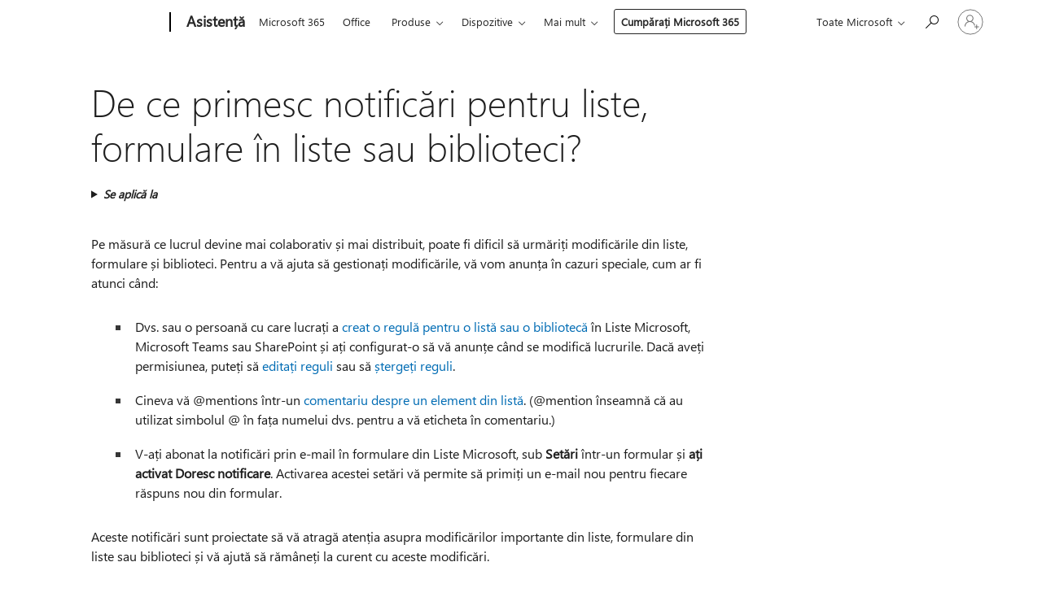

--- FILE ---
content_type: text/html; charset=utf-8
request_url: https://login.microsoftonline.com/common/oauth2/v2.0/authorize?client_id=ee272b19-4411-433f-8f28-5c13cb6fd407&redirect_uri=https%3A%2F%2Fsupport.microsoft.com%2Fsignin-oidc&response_type=code%20id_token&scope=openid%20profile%20offline_access&response_mode=form_post&nonce=639044946694782552.NDU5Mzg3ZWMtMzFiZS00NmM3LThhMzUtZjVhZDM0NDRmZjkyMTg2MDc2OWUtOTg2Yy00OTBhLWI5NzEtMGZkZjU2MTcyMzdi&prompt=none&nopa=2&state=CfDJ8MF9taR5d3RHoynoKQkxN0BLOqtdihrv945tJDGzyQT1X7KiA3QYwv5AnbqrQq-tNgu9TCvEBspho78cYNMIxs1yefoN6ENrgYkCxm_Y4-UfCdS3yyxOFhntfp0Nf0k2kTABKtsM2FHOWph1THmbNOusief-bSrloAgGNLHarKB5hlq0tWGxhTh6Gr-xk2913KzseApNq-PPKxdxPYVNFeB7xy6fEVhSc0bhm3D5FymNDxNBs9ZbJtepDlmAAJ7GEeR9b-0dLu6QfXEbkYFtx3Fon7ZsOxULwjWYyzfvu1kHf-UTgvRcWndKSmMnuTOwQsLqAQ7-mCBvP8HVkN5aLIw0xG1scGIwAXqlxK6cLuBz&x-client-SKU=ID_NET6_0&x-client-ver=8.12.1.0&sso_reload=true
body_size: 9676
content:


<!-- Copyright (C) Microsoft Corporation. All rights reserved. -->
<!DOCTYPE html>
<html>
<head>
    <title>Redirecting</title>
    <meta http-equiv="Content-Type" content="text/html; charset=UTF-8">
    <meta http-equiv="X-UA-Compatible" content="IE=edge">
    <meta name="viewport" content="width=device-width, initial-scale=1.0, maximum-scale=2.0, user-scalable=yes">
    <meta http-equiv="Pragma" content="no-cache">
    <meta http-equiv="Expires" content="-1">
    <meta name="PageID" content="FetchSessions" />
    <meta name="SiteID" content="" />
    <meta name="ReqLC" content="1033" />
    <meta name="LocLC" content="en-US" />

    
<meta name="robots" content="none" />

<script type="text/javascript" nonce='s8DKOuTz3SOMr1i8ZzfZbA'>//<![CDATA[
$Config={"urlGetCredentialType":"https://login.microsoftonline.com/common/GetCredentialType?mkt=en-US","urlGoToAADError":"https://login.live.com/oauth20_authorize.srf?client_id=ee272b19-4411-433f-8f28-5c13cb6fd407\u0026scope=openid+profile+offline_access\u0026redirect_uri=https%3a%2f%2fsupport.microsoft.com%2fsignin-oidc\u0026response_type=code+id_token\u0026state=[base64]\u0026response_mode=form_post\u0026nonce=639044946694782552.NDU5Mzg3ZWMtMzFiZS00NmM3LThhMzUtZjVhZDM0NDRmZjkyMTg2MDc2OWUtOTg2Yy00OTBhLWI5NzEtMGZkZjU2MTcyMzdi\u0026prompt=none\u0026x-client-SKU=ID_NET6_0\u0026x-client-Ver=8.12.1.0\u0026uaid=0ae998a9859f48088e136409dc78468a\u0026msproxy=1\u0026issuer=mso\u0026tenant=common\u0026ui_locales=en-US\u0026epctrc=Jz8AeX%2fpN%2bigqOBaUSRXCq3l%2fUahEaJ5S1D8VkmMook%3d1%3a1%3aCANARY%3aFIUo2gLp6XH%2fli9w0PYveilAWeT9jwGe49MNab0LyIA%3d\u0026epct=[base64]\u0026jshs=0\u0026nopa=2","urlAppError":"https://support.microsoft.com/signin-oidc","oAppRedirectErrorPostParams":{"error":"interaction_required","error_description":"Session information is not sufficient for single-sign-on.","state":"[base64]"},"iMaxStackForKnockoutAsyncComponents":10000,"fShowButtons":true,"urlCdn":"https://aadcdn.msftauth.net/shared/1.0/","urlDefaultFavicon":"https://aadcdn.msftauth.net/shared/1.0/content/images/favicon_a_eupayfgghqiai7k9sol6lg2.ico","urlPost":"/common/login","iPawnIcon":0,"sPOST_Username":"","fEnableNumberMatching":true,"sFT":"[base64]","sFTName":"flowToken","sCtx":"[base64]","fEnableOneDSClientTelemetry":true,"urlReportPageLoad":"https://login.microsoftonline.com/common/instrumentation/reportpageload?mkt=en-US","dynamicTenantBranding":null,"staticTenantBranding":null,"oAppCobranding":{},"iBackgroundImage":4,"arrSessions":[],"urlMsaStaticMeControl":"https://login.live.com/Me.htm?v=3","fApplicationInsightsEnabled":false,"iApplicationInsightsEnabledPercentage":0,"urlSetDebugMode":"https://login.microsoftonline.com/common/debugmode","fEnableCssAnimation":true,"fDisableAnimationIfAnimationEndUnsupported":true,"fSsoFeasible":true,"fAllowGrayOutLightBox":true,"fProvideV2SsoImprovements":true,"fUseMsaSessionState":true,"fIsRemoteNGCSupported":true,"urlLogin":"https://login.microsoftonline.com/common/reprocess?ctx=[base64]","urlDssoStatus":"https://login.microsoftonline.com/common/instrumentation/dssostatus","iSessionPullType":3,"fUseSameSite":true,"iAllowedIdentities":2,"isGlobalTenant":true,"uiflavor":1001,"fShouldPlatformKeyBeSuppressed":true,"fLoadStringCustomizationPromises":true,"fUseAlternateTextForSwitchToCredPickerLink":true,"fOfflineAccountVisible":false,"fEnableUserStateFix":true,"fShowAccessPassPeek":true,"fUpdateSessionPollingLogic":true,"fEnableShowPickerCredObservable":true,"fFetchSessionsSkipDsso":true,"fIsCiamUserFlowUxNewLogicEnabled":true,"fUseNonMicrosoftDefaultBrandingForCiam":true,"sCompanyDisplayName":"Microsoft Services","fRemoveCustomCss":true,"fFixUICrashForApiRequestHandler":true,"fShowUpdatedKoreanPrivacyFooter":true,"fUsePostCssHotfix":true,"fFixUserFlowBranding":true,"fEnablePasskeyNullFix":true,"fEnableRefreshCookiesFix":true,"fEnableWebNativeBridgeInterstitialUx":true,"fEnableWindowParentingFix":true,"fEnableNativeBridgeErrors":true,"urlAcmaServerPath":"https://login.microsoftonline.com","sTenantId":"common","sMkt":"en-US","fIsDesktop":true,"fUpdateConfigInit":true,"fLogDisallowedCssProperties":true,"fDisallowExternalFonts":true,"scid":1013,"hpgact":1800,"hpgid":7,"apiCanary":"[base64]","canary":"Jz8AeX/pN+igqOBaUSRXCq3l/UahEaJ5S1D8VkmMook=1:1:CANARY:FIUo2gLp6XH/li9w0PYveilAWeT9jwGe49MNab0LyIA=","sCanaryTokenName":"canary","fSkipRenderingNewCanaryToken":false,"fEnableNewCsrfProtection":true,"correlationId":"0ae998a9-859f-4808-8e13-6409dc78468a","sessionId":"9a2f578f-9860-460f-ba85-0d8771d02500","sRingId":"R3","locale":{"mkt":"en-US","lcid":1033},"slMaxRetry":2,"slReportFailure":true,"strings":{"desktopsso":{"authenticatingmessage":"Trying to sign you in"}},"enums":{"ClientMetricsModes":{"None":0,"SubmitOnPost":1,"SubmitOnRedirect":2,"InstrumentPlt":4}},"urls":{"instr":{"pageload":"https://login.microsoftonline.com/common/instrumentation/reportpageload","dssostatus":"https://login.microsoftonline.com/common/instrumentation/dssostatus"}},"browser":{"ltr":1,"Chrome":1,"_Mac":1,"_M131":1,"_D0":1,"Full":1,"RE_WebKit":1,"b":{"name":"Chrome","major":131,"minor":0},"os":{"name":"OSX","version":"10.15.7"},"V":"131.0"},"watson":{"url":"/common/handlers/watson","bundle":"https://aadcdn.msftauth.net/ests/2.1/content/cdnbundles/watson.min_q5ptmu8aniymd4ftuqdkda2.js","sbundle":"https://aadcdn.msftauth.net/ests/2.1/content/cdnbundles/watsonsupportwithjquery.3.5.min_dc940oomzau4rsu8qesnvg2.js","fbundle":"https://aadcdn.msftauth.net/ests/2.1/content/cdnbundles/frameworksupport.min_oadrnc13magb009k4d20lg2.js","resetErrorPeriod":5,"maxCorsErrors":-1,"maxInjectErrors":5,"maxErrors":10,"maxTotalErrors":3,"expSrcs":["https://login.microsoftonline.com","https://aadcdn.msauth.net/","https://aadcdn.msftauth.net/",".login.microsoftonline.com"],"envErrorRedirect":true,"envErrorUrl":"/common/handlers/enverror"},"loader":{"cdnRoots":["https://aadcdn.msauth.net/","https://aadcdn.msftauth.net/"],"logByThrowing":true},"serverDetails":{"slc":"ProdSlices","dc":"WUS3","ri":"PH3XXXX","ver":{"v":[2,1,23228,7]},"rt":"2026-01-20T08:31:10","et":20},"clientEvents":{"enabled":true,"telemetryEnabled":true,"useOneDSEventApi":true,"flush":60000,"autoPost":true,"autoPostDelay":1000,"minEvents":1,"maxEvents":1,"pltDelay":500,"appInsightsConfig":{"instrumentationKey":"69adc3c768bd4dc08c19416121249fcc-66f1668a-797b-4249-95e3-6c6651768c28-7293","webAnalyticsConfiguration":{"autoCapture":{"jsError":true}}},"defaultEventName":"IDUX_ESTSClientTelemetryEvent_WebWatson","serviceID":3,"endpointUrl":""},"fApplyAsciiRegexOnInput":true,"country":"US","fBreakBrandingSigninString":true,"bsso":{"states":{"START":"start","INPROGRESS":"in-progress","END":"end","END_SSO":"end-sso","END_USERS":"end-users"},"nonce":"AwABEgEAAAADAOz_BQD0_zpJolwcE2g6cQjZ9mP9DHb7bensFv5Ieu3__1YdX4vvNNr3fWsrAPR9otyVRE7Ip_qTemnM6O260305OV5NjdkgAA","overallTimeoutMs":4000,"telemetry":{"type":"ChromeSsoTelemetry","nonce":"AwABDwEAAAADAOz_BQD0__VCFe2hxHjCv94-b_cuuH5JyuzTPXf7EmYjBQA27UXscbF95j7zpxDunHfhN_A8GCWZYrYwvHoWrPtpm0rGznUxzCTWMeePDd8u8g2J_kamIAA","reportStates":[]},"redirectEndStates":["end"],"cookieNames":{"aadSso":"AADSSO","winSso":"ESTSSSO","ssoTiles":"ESTSSSOTILES","ssoPulled":"SSOCOOKIEPULLED","userList":"ESTSUSERLIST"},"type":"chrome","reason":"Pull suppressed because it was already attempted and the current URL was reloaded."},"urlNoCookies":"https://login.microsoftonline.com/cookiesdisabled","fTrimChromeBssoUrl":true,"inlineMode":5,"fShowCopyDebugDetailsLink":true,"fTenantBrandingCdnAddEventHandlers":true,"fAddTryCatchForIFrameRedirects":true};
//]]></script> 
<script type="text/javascript" nonce='s8DKOuTz3SOMr1i8ZzfZbA'>//<![CDATA[
!function(){var e=window,r=e.$Debug=e.$Debug||{},t=e.$Config||{};if(!r.appendLog){var n=[],o=0;r.appendLog=function(e){var r=t.maxDebugLog||25,i=(new Date).toUTCString()+":"+e;n.push(o+":"+i),n.length>r&&n.shift(),o++},r.getLogs=function(){return n}}}(),function(){function e(e,r){function t(i){var a=e[i];if(i<n-1){return void(o.r[a]?t(i+1):o.when(a,function(){t(i+1)}))}r(a)}var n=e.length;t(0)}function r(e,r,i){function a(){var e=!!s.method,o=e?s.method:i[0],a=s.extraArgs||[],u=n.$WebWatson;try{
var c=t(i,!e);if(a&&a.length>0){for(var d=a.length,l=0;l<d;l++){c.push(a[l])}}o.apply(r,c)}catch(e){return void(u&&u.submitFromException&&u.submitFromException(e))}}var s=o.r&&o.r[e];return r=r||this,s&&(s.skipTimeout?a():n.setTimeout(a,0)),s}function t(e,r){return Array.prototype.slice.call(e,r?1:0)}var n=window;n.$Do||(n.$Do={"q":[],"r":[],"removeItems":[],"lock":0,"o":[]});var o=n.$Do;o.when=function(t,n){function i(e){r(e,a,s)||o.q.push({"id":e,"c":a,"a":s})}var a=0,s=[],u=1;"function"==typeof n||(a=n,
u=2);for(var c=u;c<arguments.length;c++){s.push(arguments[c])}t instanceof Array?e(t,i):i(t)},o.register=function(e,t,n){if(!o.r[e]){o.o.push(e);var i={};if(t&&(i.method=t),n&&(i.skipTimeout=n),arguments&&arguments.length>3){i.extraArgs=[];for(var a=3;a<arguments.length;a++){i.extraArgs.push(arguments[a])}}o.r[e]=i,o.lock++;try{for(var s=0;s<o.q.length;s++){var u=o.q[s];u.id==e&&r(e,u.c,u.a)&&o.removeItems.push(u)}}catch(e){throw e}finally{if(0===--o.lock){for(var c=0;c<o.removeItems.length;c++){
for(var d=o.removeItems[c],l=0;l<o.q.length;l++){if(o.q[l]===d){o.q.splice(l,1);break}}}o.removeItems=[]}}}},o.unregister=function(e){o.r[e]&&delete o.r[e]}}(),function(e,r){function t(){if(!a){if(!r.body){return void setTimeout(t)}a=!0,e.$Do.register("doc.ready",0,!0)}}function n(){if(!s){if(!r.body){return void setTimeout(n)}t(),s=!0,e.$Do.register("doc.load",0,!0),i()}}function o(e){(r.addEventListener||"load"===e.type||"complete"===r.readyState)&&t()}function i(){
r.addEventListener?(r.removeEventListener("DOMContentLoaded",o,!1),e.removeEventListener("load",n,!1)):r.attachEvent&&(r.detachEvent("onreadystatechange",o),e.detachEvent("onload",n))}var a=!1,s=!1;if("complete"===r.readyState){return void setTimeout(n)}!function(){r.addEventListener?(r.addEventListener("DOMContentLoaded",o,!1),e.addEventListener("load",n,!1)):r.attachEvent&&(r.attachEvent("onreadystatechange",o),e.attachEvent("onload",n))}()}(window,document),function(){function e(){
return f.$Config||f.ServerData||{}}function r(e,r){var t=f.$Debug;t&&t.appendLog&&(r&&(e+=" '"+(r.src||r.href||"")+"'",e+=", id:"+(r.id||""),e+=", async:"+(r.async||""),e+=", defer:"+(r.defer||"")),t.appendLog(e))}function t(){var e=f.$B;if(void 0===d){if(e){d=e.IE}else{var r=f.navigator.userAgent;d=-1!==r.indexOf("MSIE ")||-1!==r.indexOf("Trident/")}}return d}function n(){var e=f.$B;if(void 0===l){if(e){l=e.RE_Edge}else{var r=f.navigator.userAgent;l=-1!==r.indexOf("Edge")}}return l}function o(e){
var r=e.indexOf("?"),t=r>-1?r:e.length,n=e.lastIndexOf(".",t);return e.substring(n,n+v.length).toLowerCase()===v}function i(){var r=e();return(r.loader||{}).slReportFailure||r.slReportFailure||!1}function a(){return(e().loader||{}).redirectToErrorPageOnLoadFailure||!1}function s(){return(e().loader||{}).logByThrowing||!1}function u(e){if(!t()&&!n()){return!1}var r=e.src||e.href||"";if(!r){return!0}if(o(r)){var i,a,s;try{i=e.sheet,a=i&&i.cssRules,s=!1}catch(e){s=!0}if(i&&!a&&s){return!0}
if(i&&a&&0===a.length){return!0}}return!1}function c(){function t(e){g.getElementsByTagName("head")[0].appendChild(e)}function n(e,r,t,n){var u=null;return u=o(e)?i(e):"script"===n.toLowerCase()?a(e):s(e,n),r&&(u.id=r),"function"==typeof u.setAttribute&&(u.setAttribute("crossorigin","anonymous"),t&&"string"==typeof t&&u.setAttribute("integrity",t)),u}function i(e){var r=g.createElement("link");return r.rel="stylesheet",r.type="text/css",r.href=e,r}function a(e){
var r=g.createElement("script"),t=g.querySelector("script[nonce]");if(r.type="text/javascript",r.src=e,r.defer=!1,r.async=!1,t){var n=t.nonce||t.getAttribute("nonce");r.setAttribute("nonce",n)}return r}function s(e,r){var t=g.createElement(r);return t.src=e,t}function d(e,r){if(e&&e.length>0&&r){for(var t=0;t<e.length;t++){if(-1!==r.indexOf(e[t])){return!0}}}return!1}function l(r){if(e().fTenantBrandingCdnAddEventHandlers){var t=d(E,r)?E:b;if(!(t&&t.length>1)){return r}for(var n=0;n<t.length;n++){
if(-1!==r.indexOf(t[n])){var o=t[n+1<t.length?n+1:0],i=r.substring(t[n].length);return"https://"!==t[n].substring(0,"https://".length)&&(o="https://"+o,i=i.substring("https://".length)),o+i}}return r}if(!(b&&b.length>1)){return r}for(var a=0;a<b.length;a++){if(0===r.indexOf(b[a])){return b[a+1<b.length?a+1:0]+r.substring(b[a].length)}}return r}function f(e,t,n,o){if(r("[$Loader]: "+(L.failMessage||"Failed"),o),w[e].retry<y){return w[e].retry++,h(e,t,n),void c._ReportFailure(w[e].retry,w[e].srcPath)}n&&n()}
function v(e,t,n,o){if(u(o)){return f(e,t,n,o)}r("[$Loader]: "+(L.successMessage||"Loaded"),o),h(e+1,t,n);var i=w[e].onSuccess;"function"==typeof i&&i(w[e].srcPath)}function h(e,o,i){if(e<w.length){var a=w[e];if(!a||!a.srcPath){return void h(e+1,o,i)}a.retry>0&&(a.srcPath=l(a.srcPath),a.origId||(a.origId=a.id),a.id=a.origId+"_Retry_"+a.retry);var s=n(a.srcPath,a.id,a.integrity,a.tagName);s.onload=function(){v(e,o,i,s)},s.onerror=function(){f(e,o,i,s)},s.onreadystatechange=function(){
"loaded"===s.readyState?setTimeout(function(){v(e,o,i,s)},500):"complete"===s.readyState&&v(e,o,i,s)},t(s),r("[$Loader]: Loading '"+(a.srcPath||"")+"', id:"+(a.id||""))}else{o&&o()}}var p=e(),y=p.slMaxRetry||2,m=p.loader||{},b=m.cdnRoots||[],E=m.tenantBrandingCdnRoots||[],L=this,w=[];L.retryOnError=!0,L.successMessage="Loaded",L.failMessage="Error",L.Add=function(e,r,t,n,o,i){e&&w.push({"srcPath":e,"id":r,"retry":n||0,"integrity":t,"tagName":o||"script","onSuccess":i})},L.AddForReload=function(e,r){
var t=e.src||e.href||"";L.Add(t,"AddForReload",e.integrity,1,e.tagName,r)},L.AddIf=function(e,r,t){e&&L.Add(r,t)},L.Load=function(e,r){h(0,e,r)}}var d,l,f=window,g=f.document,v=".css";c.On=function(e,r,t){if(!e){throw"The target element must be provided and cannot be null."}r?c.OnError(e,t):c.OnSuccess(e,t)},c.OnSuccess=function(e,t){if(!e){throw"The target element must be provided and cannot be null."}if(u(e)){return c.OnError(e,t)}var n=e.src||e.href||"",o=i(),s=a();r("[$Loader]: Loaded",e);var d=new c
;d.failMessage="Reload Failed",d.successMessage="Reload Success",d.Load(null,function(){if(o){throw"Unexpected state. ResourceLoader.Load() failed despite initial load success. ['"+n+"']"}s&&(document.location.href="/error.aspx?err=504")})},c.OnError=function(e,t){var n=e.src||e.href||"",o=i(),s=a();if(!e){throw"The target element must be provided and cannot be null."}r("[$Loader]: Failed",e);var u=new c;u.failMessage="Reload Failed",u.successMessage="Reload Success",u.AddForReload(e,t),
u.Load(null,function(){if(o){throw"Failed to load external resource ['"+n+"']"}s&&(document.location.href="/error.aspx?err=504")}),c._ReportFailure(0,n)},c._ReportFailure=function(e,r){if(s()&&!t()){throw"[Retry "+e+"] Failed to load external resource ['"+r+"'], reloading from fallback CDN endpoint"}},f.$Loader=c}(),function(){function e(){if(!E){var e=new h.$Loader;e.AddIf(!h.jQuery,y.sbundle,"WebWatson_DemandSupport"),y.sbundle=null,delete y.sbundle,e.AddIf(!h.$Api,y.fbundle,"WebWatson_DemandFramework"),
y.fbundle=null,delete y.fbundle,e.Add(y.bundle,"WebWatson_DemandLoaded"),e.Load(r,t),E=!0}}function r(){if(h.$WebWatson){if(h.$WebWatson.isProxy){return void t()}m.when("$WebWatson.full",function(){for(;b.length>0;){var e=b.shift();e&&h.$WebWatson[e.cmdName].apply(h.$WebWatson,e.args)}})}}function t(){if(!h.$WebWatson||h.$WebWatson.isProxy){if(!L&&JSON){try{var e=new XMLHttpRequest;e.open("POST",y.url),e.setRequestHeader("Accept","application/json"),
e.setRequestHeader("Content-Type","application/json; charset=UTF-8"),e.setRequestHeader("canary",p.apiCanary),e.setRequestHeader("client-request-id",p.correlationId),e.setRequestHeader("hpgid",p.hpgid||0),e.setRequestHeader("hpgact",p.hpgact||0);for(var r=-1,t=0;t<b.length;t++){if("submit"===b[t].cmdName){r=t;break}}var o=b[r]?b[r].args||[]:[],i={"sr":y.sr,"ec":"Failed to load external resource [Core Watson files]","wec":55,"idx":1,"pn":p.pgid||"","sc":p.scid||0,"hpg":p.hpgid||0,
"msg":"Failed to load external resource [Core Watson files]","url":o[1]||"","ln":0,"ad":0,"an":!1,"cs":"","sd":p.serverDetails,"ls":null,"diag":v(y)};e.send(JSON.stringify(i))}catch(e){}L=!0}y.loadErrorUrl&&window.location.assign(y.loadErrorUrl)}n()}function n(){b=[],h.$WebWatson=null}function o(r){return function(){var t=arguments;b.push({"cmdName":r,"args":t}),e()}}function i(){var e=["foundException","resetException","submit"],r=this;r.isProxy=!0;for(var t=e.length,n=0;n<t;n++){var i=e[n];i&&(r[i]=o(i))}
}function a(e,r,t,n,o,i,a){var s=h.event;return i||(i=l(o||s,a?a+2:2)),h.$Debug&&h.$Debug.appendLog&&h.$Debug.appendLog("[WebWatson]:"+(e||"")+" in "+(r||"")+" @ "+(t||"??")),$.submit(e,r,t,n,o||s,i,a)}function s(e,r){return{"signature":e,"args":r,"toString":function(){return this.signature}}}function u(e){for(var r=[],t=e.split("\n"),n=0;n<t.length;n++){r.push(s(t[n],[]))}return r}function c(e){for(var r=[],t=e.split("\n"),n=0;n<t.length;n++){var o=s(t[n],[]);t[n+1]&&(o.signature+="@"+t[n+1],n++),r.push(o)
}return r}function d(e){if(!e){return null}try{if(e.stack){return u(e.stack)}if(e.error){if(e.error.stack){return u(e.error.stack)}}else if(window.opera&&e.message){return c(e.message)}}catch(e){}return null}function l(e,r){var t=[];try{for(var n=arguments.callee;r>0;){n=n?n.caller:n,r--}for(var o=0;n&&o<w;){var i="InvalidMethod()";try{i=n.toString()}catch(e){}var a=[],u=n.args||n.arguments;if(u){for(var c=0;c<u.length;c++){a[c]=u[c]}}t.push(s(i,a)),n=n.caller,o++}}catch(e){t.push(s(e.toString(),[]))}
var l=d(e);return l&&(t.push(s("--- Error Event Stack -----------------",[])),t=t.concat(l)),t}function f(e){if(e){try{var r=/function (.{1,})\(/,t=r.exec(e.constructor.toString());return t&&t.length>1?t[1]:""}catch(e){}}return""}function g(e){if(e){try{if("string"!=typeof e&&JSON&&JSON.stringify){var r=f(e),t=JSON.stringify(e);return t&&"{}"!==t||(e.error&&(e=e.error,r=f(e)),(t=JSON.stringify(e))&&"{}"!==t||(t=e.toString())),r+":"+t}}catch(e){}}return""+(e||"")}function v(e){var r=[];try{
if(jQuery?(r.push("jQuery v:"+jQuery().jquery),jQuery.easing?r.push("jQuery.easing:"+JSON.stringify(jQuery.easing)):r.push("jQuery.easing is not defined")):r.push("jQuery is not defined"),e&&e.expectedVersion&&r.push("Expected jQuery v:"+e.expectedVersion),m){var t,n="";for(t=0;t<m.o.length;t++){n+=m.o[t]+";"}for(r.push("$Do.o["+n+"]"),n="",t=0;t<m.q.length;t++){n+=m.q[t].id+";"}r.push("$Do.q["+n+"]")}if(h.$Debug&&h.$Debug.getLogs){var o=h.$Debug.getLogs();o&&o.length>0&&(r=r.concat(o))}if(b){
for(var i=0;i<b.length;i++){var a=b[i];if(a&&"submit"===a.cmdName){try{if(JSON&&JSON.stringify){var s=JSON.stringify(a);s&&r.push(s)}}catch(e){r.push(g(e))}}}}}catch(e){r.push(g(e))}return r}var h=window,p=h.$Config||{},y=p.watson,m=h.$Do;if(!h.$WebWatson&&y){var b=[],E=!1,L=!1,w=10,$=h.$WebWatson=new i;$.CB={},$._orgErrorHandler=h.onerror,h.onerror=a,$.errorHooked=!0,m.when("jQuery.version",function(e){y.expectedVersion=e}),m.register("$WebWatson")}}(),function(){function e(e,r){
for(var t=r.split("."),n=t.length,o=0;o<n&&null!==e&&void 0!==e;){e=e[t[o++]]}return e}function r(r){var t=null;return null===u&&(u=e(i,"Constants")),null!==u&&r&&(t=e(u,r)),null===t||void 0===t?"":t.toString()}function t(t){var n=null;return null===a&&(a=e(i,"$Config.strings")),null!==a&&t&&(n=e(a,t.toLowerCase())),null!==n&&void 0!==n||(n=r(t)),null===n||void 0===n?"":n.toString()}function n(e,r){var n=null;return e&&r&&r[e]&&(n=t("errors."+r[e])),n||(n=t("errors."+e)),n||(n=t("errors."+c)),n||(n=t(c)),n}
function o(t){var n=null;return null===s&&(s=e(i,"$Config.urls")),null!==s&&t&&(n=e(s,t.toLowerCase())),null!==n&&void 0!==n||(n=r(t)),null===n||void 0===n?"":n.toString()}var i=window,a=null,s=null,u=null,c="GENERIC_ERROR";i.GetString=t,i.GetErrorString=n,i.GetUrl=o}(),function(){var e=window,r=e.$Config||{};e.$B=r.browser||{}}(),function(){function e(e,r,t){e&&e.addEventListener?e.addEventListener(r,t):e&&e.attachEvent&&e.attachEvent("on"+r,t)}function r(r,t){e(document.getElementById(r),"click",t)}
function t(r,t){var n=document.getElementsByName(r);n&&n.length>0&&e(n[0],"click",t)}var n=window;n.AddListener=e,n.ClickEventListenerById=r,n.ClickEventListenerByName=t}();
//]]></script> 
<script type="text/javascript" nonce='s8DKOuTz3SOMr1i8ZzfZbA'>//<![CDATA[
!function(t,e){!function(){var n=e.getElementsByTagName("head")[0];n&&n.addEventListener&&(n.addEventListener("error",function(e){null!==e.target&&"cdn"===e.target.getAttribute("data-loader")&&t.$Loader.OnError(e.target)},!0),n.addEventListener("load",function(e){null!==e.target&&"cdn"===e.target.getAttribute("data-loader")&&t.$Loader.OnSuccess(e.target)},!0))}()}(window,document);
//]]></script>
    <script type="text/javascript" nonce='s8DKOuTz3SOMr1i8ZzfZbA'>
        ServerData = $Config;
    </script>

    <script data-loader="cdn" crossorigin="anonymous" src="https://aadcdn.msftauth.net/shared/1.0/content/js/FetchSessions_Core_Zrgqf3NDZY6QoRSGjvZAAQ2.js" integrity='sha384-ZiCm7FNkvHCzGABuQsNqI+NbQpuukT8O8DH+5NRo+GBSrdhUPzoMJLcFvVj8ky+R' nonce='s8DKOuTz3SOMr1i8ZzfZbA'></script>

</head>
<body data-bind="defineGlobals: ServerData" style="display: none">
</body>
</html>